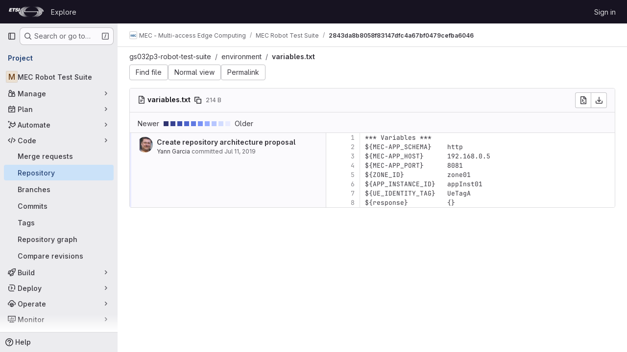

--- FILE ---
content_type: text/javascript; charset=utf-8
request_url: https://forge.etsi.org/rep/assets/webpack/pages.projects.blame.show.eed85426.chunk.js
body_size: 5496
content:
(this.webpackJsonp=this.webpackJsonp||[]).push([["pages.projects.blame.show"],{"0hIY":function(t,e,n){"use strict";n("ZzK0"),n("z6RN"),n("BzOf"),n("v2fZ");var i=n("NmEs"),o=n("tsC0");const s=function(t={}){t.highlightLineClass=t.highlightLineClass||"hll",t.fileHolderSelector=t.fileHolderSelector||".file-holder",t.scrollFileHolder=t.scrollFileHolder||!1,t.hash=t.hash||window.location.hash,t.scrollBehavior=t.scrollBehavior||"smooth",this.options=t,this._hash=t.hash,this.highlightLineClass=t.highlightLineClass,this.setHash=this.setHash.bind(this),this.highlightLine=this.highlightLine.bind(this),this.clickHandler=this.clickHandler.bind(this),this.highlightHash=this.highlightHash.bind(this),this.bindEvents(),this.highlightHash()};s.prototype.bindEvents=function(){var t=this;const e=document.querySelector(this.options.fileHolderSelector);e&&(e.addEventListener("click",this.clickHandler),e.addEventListener("highlight:line",this.highlightHash),window.addEventListener("hashchange",(function(e){return t.highlightHash(e.target.location.hash)})))},s.prototype.highlightHash=function(t,e=!0){let n;if(t&&"string"==typeof t&&(this._hash=t),this.clearHighlight(),""!==this._hash&&(n=this.hashToRange(this._hash),n[0])){this.highlightRange(n);const t="#L"+n[0];e&&Object(i.P)(t,{offset:-100,behavior:this.options.scrollBehavior})}},s.prototype.clickHandler=function(t){if(t.target.matches("a[data-line-number]")){let e;t.preventDefault(),this.clearHighlight();const n=parseInt(t.target.dataset.lineNumber,10),i=this.hashToRange(this._hash);if(!i[0]||!t.shiftKey)return this.setHash(n),this.highlightLine(n);if(t.shiftKey)return e=n<i[0]?[n,i[0]]:[i[0],n],this.setHash(e[0],e[1]),this.highlightRange(e)}},s.prototype.clearHighlight=function(){const t=document.getElementsByClassName(this.highlightLineClass);Array.from(t).forEach((function(t){t.classList.remove(this.highlightLineClass)}),this)},s.prototype.hashToRange=function(t){const e=t.match(/^#?L(\d+)(?:-L?(\d+))?$/);if(e&&e.length){return[parseInt(e[1],10),e[2]?parseInt(e[2],10):null]}return[null,null]},s.prototype.highlightLine=function(t){const e=document.getElementById("LC"+t);e&&e.classList.add(this.highlightLineClass)},s.prototype.highlightRange=function(t){if(t[1]){const e=[],n=t[0]<=t[1]?t:t.reverse();for(let i=t[0];i<=n[1];i+=1)e.push(this.highlightLine(i));return e}return this.highlightLine(t[0])},s.prototype.setHash=function(t,e){let n;return n=e?`#L${t}-${e}`:"#L"+t,this._hash=n,Object(o.b)(n),this.__setLocationHash__(n)},s.prototype.__setLocationHash__=function(t){return window.history.pushState({url:t},document.title,t)},e.a=s},182:function(t,e,n){n("HVBj"),n("tGlJ"),t.exports=n("j0RV")},"1lkC":function(t,e,n){"use strict";var i=n("2TqH"),o=n("AxB5"),s=n("LZPs"),r=n("pDO9"),a=n("3twG"),c=n("/lV4"),l=n("qLpH");var u={i18n:{blamePreferences:Object(c.i)("Blame|Blame preferences"),ignoreSpecificRevs:Object(c.i)("Blame|Ignore specific revisions"),learnToIgnore:Object(c.i)("Blame|Learn to ignore specific revisions")},docsLink:Object(l.a)("user/project/repository/files/git_blame.md",{anchor:"ignore-specific-revisions"}),components:{GlDisclosureDropdown:i.a,GlDisclosureDropdownItem:o.a,GlFormCheckbox:s.a,GlDropdownDivider:r.a},props:{hasRevsFile:{type:Boolean,required:!0}},data:()=>({isIgnoring:Object(a.s)("ignore_revs")||!1,isLoading:!1}),methods:{toggleIgnoreRevs(){this.isLoading=!0,Object(a.T)(Object(a.N)({ignore_revs:this.isIgnoring}))},visitDocs(){Object(a.T)(this.$options.docsLink)}}},h=n("tBpV"),d=Object(h.a)(u,(function(){var t=this,e=t._self._c;return e("gl-disclosure-dropdown",{staticClass:"gl-m-3",attrs:{"toggle-text":t.$options.i18n.blamePreferences,loading:t.isLoading}},[t.hasRevsFile?[e("gl-form-checkbox",{staticClass:"!gl-mx-4 gl-pb-2 gl-pt-4",on:{input:t.toggleIgnoreRevs},model:{value:t.isIgnoring,callback:function(e){t.isIgnoring=e},expression:"isIgnoring"}},[t._v(t._s(t.$options.i18n.ignoreSpecificRevs))]),t._v(" "),e("gl-dropdown-divider"),t._v(" "),e("gl-disclosure-dropdown-item",{staticClass:"gl-p-4",on:{action:t.visitDocs}},[t._v(t._s(t.$options.i18n.learnToIgnore))])]:[e("div",{staticClass:"gl-m-3"},[e("gl-disclosure-dropdown-item",{on:{action:t.visitDocs}},[t._v(t._s(t.$options.i18n.learnToIgnore))])],1)]],2)}),[],!1,null,null,null);e.a=d.exports},C5t3:function(t,e,n){"use strict";n.d(e,"a",(function(){return a})),n.d(e,"b",(function(){return c})),n.d(e,"c",(function(){return l}));n("lFMf"),n("gOHk"),n("c9hT");var i,o=n("3twG"),s=n("jHQk");const r=null===(i=document.querySelector(".js-per-page"))||void 0===i||null===(i=i.dataset)||void 0===i?void 0:i.blamePerPage,a=function(t,e=r){if(!e)return"";const n=Math.ceil(parseInt(t,10)/parseInt(e,10));return n<=1?"":n},c=function(t,e){if(!e)return"";const n=new URL(t,Object(o.n)());return n.searchParams.set("page",e),n.search};function l(){const t=document.querySelector(".js-data-file-blob-permalink-url");null==t||t.addEventListener("click",(function(t){var e;(e=t).ctrlKey||e.metaKey||e.shiftKey||(t.preventDefault(),function(){const t=document.querySelector(".js-data-file-blob-permalink-url"),e=null==t?void 0:t.getAttribute("href");e&&Object(o.S)(e)&&(Object(o.Q)({url:e,title:document.title}),Object(o.R)({url:e})&&Object(s.b)(Object(o.u)({url:e})))}())}))}},QRtj:function(t,e,n){"use strict";n.d(e,"a",(function(){return o}));var i=n("v+Mp");const o=function(){const t=document.querySelector(".shortcuts-find-file");t&&t.addEventListener("click",i.default.focusSearchFile)}},Tctl:function(t,e,n){"use strict";var i=n("EmJ/"),o=n.n(i);const s={openButtons:[],forkButtons:[],cancelButtons:[],suggestionSections:[],actionTextPieces:[]};e.a=class{constructor(t){this.elementMap={...s,...t},this.onOpenButtonClick=this.onOpenButtonClick.bind(this),this.onCancelButtonClick=this.onCancelButtonClick.bind(this)}init(){return this.bindEvents(),this}bindEvents(){o()(this.elementMap.openButtons).on("click",this.onOpenButtonClick),o()(this.elementMap.cancelButtons).on("click",this.onCancelButtonClick)}showSuggestionSection(t,e="edit"){o()(this.elementMap.suggestionSections).removeClass("hidden"),o()(this.elementMap.forkButtons).attr("href",t),o()(this.elementMap.actionTextPieces).text(e)}hideSuggestionSection(){o()(this.elementMap.suggestionSections).addClass("hidden")}onOpenButtonClick(t){const e=o()(t.currentTarget).attr("data-fork-path"),n=o()(t.currentTarget).attr("data-action");this.showSuggestionSection(e,n)}onCancelButtonClick(){this.hideSuggestionSection()}destroy(){o()(this.elementMap.openButtons).off("click",this.onOpenButtonClick),o()(this.elementMap.cancelButtons).off("click",this.onCancelButtonClick)}}},U6io:function(t,e){!function(t){var e=t.prototype.stopCallback;t.prototype.stopCallback=function(t,n,i){return!!this.paused||e.call(this,t,n,i)},t.prototype.pause=function(){this.paused=!0},t.prototype.unpause=function(){this.paused=!1},t.init()}(Mousetrap)},YiZF:function(t,e,n){"use strict";var i=n("Erny"),o=n("C5t3"),s=n("CX32"),r=n("Tctl"),a=n("0hIY");e.a=function(){new a.a,Object(o.c)(),Object(i.a)(s.a),new r.a({openButtons:document.querySelectorAll(".js-edit-blob-link-fork-toggler"),forkButtons:document.querySelectorAll(".js-fork-suggestion-button"),cancelButtons:document.querySelectorAll(".js-cancel-fork-suggestion-button"),suggestionSections:document.querySelectorAll(".js-file-fork-suggestion-section"),actionTextPieces:document.querySelectorAll(".js-file-fork-suggestion-section-action")}).init()}},j0RV:function(t,e,n){"use strict";n.r(e);var i=n("ewH8"),o=n("YiZF"),s=(n("lFMf"),n("gOHk"),n("c9hT"),n("3twG")),r=n("jlnU"),a=n("/lV4");var c=n("1lkC"),l=n("QRtj"),u=n("NmEs");!function(){const{hash:t}=window.location,e=parseInt(document.querySelector(".js-per-page").dataset.perPage,10),n=new URLSearchParams(window.location.search),i=parseInt(n.get("page"),10),o=n.get("no_pagination");if(t&&e&&!o){const n=parseInt(t.split("#L")[1],10),o=Math.ceil(n/e);(o>1&&o!==i||o<i)&&(Object(r.createAlert)({message:Object(a.a)("Please wait a few moments while we load the file history for this line.")}),window.location.href=Object(s.N)({page:o}))}}(),function(){const t=document.getElementById("js-blame-preferences");if(!t)return!1;const{hasRevsFile:e}=t.dataset;new i.default({el:t,render:function(t){return t(c.a,{props:{hasRevsFile:Object(u.I)(e)}})}})}(),Object(o.a)(),Object(l.a)();var h=n("mD7r");Object(h.a)()},jHQk:function(t,e,n){"use strict";n.d(e,"a",(function(){return i})),n.d(e,"b",(function(){return o}));const i=function(t,e,n){if(!t)return void(document.title=n+" · GitLab");const i=t.replace(/^\//,""),o=""===i;document.title=`${o?"Files":i} · ${e} · ${n} · GitLab`};function o(t,e=document){const{title:n=""}=e,i=n.split(" · ");i.length>1&&(i[1]=t,e.title=i.join(" · "))}},mD7r:function(t,e,n){"use strict";n("byxs");var i=n("EmJ/"),o=n.n(i),s=n("jlnU"),r=n("2ibD"),a=n("ejAS"),c=n("/lV4");e.a=function(){const t=document.getElementById("js-file-lock");if(t){const{toggle_path:e,path:n}=JSON.parse(t.innerHTML);!function(t,e){o()("a.path-lock").on("click",(async function(n){n.preventDefault();const{dataset:i}=n.target,o="lock"===i.state?Object(c.a)("Are you sure you want to lock %{path}?"):Object(c.a)("Are you sure you want to unlock %{path}?");await Object(a.a)(Object(c.j)(o,{path:e}))&&r.a.post(t,{path:e}).then((function(){window.location.reload()})).catch((function(){return Object(s.createAlert)({message:Object(c.a)("An error occurred while initializing path locks")})}))}))}(e,n)}}},tsC0:function(t,e,n){"use strict";n.d(e,"a",(function(){return i})),n.d(e,"b",(function(){return o}));const i=n("ewH8").default.observable({currentHash:window.location.hash}),o=function(t){i.currentHash=t}},"v+Mp":function(t,e,n){"use strict";n.r(e),n.d(e,"LOCAL_MOUSETRAP_DATA_KEY",(function(){return m})),n.d(e,"default",(function(){return j}));var i=n("8Doe"),o=n.n(i),s=(n("B++/"),n("z6RN"),n("47t/"),n("Tznw"),n("IYH6"),n("6yen"),n("OeRx"),n("l/dT"),n("RqS2"),n("Zy7a"),n("cjZU"),n("OAhk"),n("X42P"),n("mHhP"),n("fn0I"),n("UB/6"),n("imhG"),n("dHQd"),n("yoDG"),n("KeS/"),n("tWNI"),n("8d6S"),n("VwWG"),n("IYHS"),n("rIA9"),n("MViX"),n("zglm"),n("GDOA"),n("hlbI"),n("a0mT"),n("u3H1"),n("ta8/"),n("IKCR"),n("nmTw"),n("W2kU"),n("58fc"),n("7dtT"),n("Rhav"),n("uhEP"),n("eppl"),n("ZzK0"),n("BzOf"),n("EmJ/")),r=n.n(s),a=n("ewH8"),c=n("ygVz"),l=n("C83f"),u=n("O6Bj"),h=n("NmEs"),d=n("1OWu"),p=n("yQ8t"),g=n("3twG"),f=n("d08M"),b=n("wQDE");const m="local-mousetrap-instance";function v(t){const e=t.closest(".md-area").find(".js-md"),n=new Map;return e.each((function(){const t=r()(this),e=t.data("md-shortcuts");null!=e&&e.length&&n.set(t,e)})),n}class j{constructor(){var t;this.extensions=new Map,this.onToggleHelp=this.onToggleHelp.bind(this),this.helpModalElement=null,this.helpModalVueInstance=null,this.addAll([[f.Ab,this.onToggleHelp],[f.wb,j.focusSearchFile],[f.vb,j.focusSearch],[f.f,this.focusFilter.bind(this)],[f.Cb,j.onTogglePerfBar],[f.G,j.hideAppearingContent],[f.yb,j.onToggleCanary],[f.F,function(){return Object(p.a)(".shortcuts-todos")}],[f.g,function(){return Object(p.a)(".dashboard-shortcuts-activity")}],[f.A,function(){return Object(p.a)(".dashboard-shortcuts-issues")}],[f.B,function(){return Object(p.a)(".dashboard-shortcuts-merge_requests, .js-merge-request-dashboard-shortcut")}],[f.D,function(){return Object(p.a)(".dashboard-shortcuts-review_requests, .js-merge-request-dashboard-shortcut")}],[f.C,function(){return Object(p.a)(".dashboard-shortcuts-projects")}],[f.z,function(){return Object(p.a)(".dashboard-shortcuts-groups")}],[f.h,function(){return Object(p.a)(".dashboard-shortcuts-milestones")}],[f.E,function(){return Object(p.a)(".dashboard-shortcuts-snippets")}],[f.Bb,j.toggleMarkdownPreview],[f.b,j.focusDuoChat]]),Object(u.c)((function(t,e,n){return!Object(f.Gb)(f.Bb).includes(n)&&void 0})),null!==(t=gon)&&void 0!==t&&null!==(t=t.features)&&void 0!==t&&t.findAndReplace&&(this.add(f.d,j.toggleFindAndReplaceBar),Object(u.c)((function(t,e,n){return!Object(f.Gb)(f.d).includes(n)&&void 0}))),r()(document).on("click",".js-shortcuts-modal-trigger",this.onToggleHelp),Object(b.b)()&&Object(b.a)(),this.filterSelectors=["input[type=search]:not(#diff-tree-search)",".gl-filtered-search-term-input",".filtered-search"]}addExtension(t,e=[],n=new Set){n.add(t);let i=this.extensions.get(t);if(!i){for(const e of null!==(o=t.dependencies)&&void 0!==o?o:[]){var o;n.has(e)||e===j||(n.add(e),this.addExtension(e,[],n))}i=new t(this,...e),this.extensions.set(t,i)}return n.delete(t),i}add(t,e){u.b.bind(Object(f.Gb)(t),e)}addAll(t){var e=this;t.forEach((function(t){return e.add(...t)}))}onToggleHelp(t){var e=this;null!=t&&t.preventDefault&&t.preventDefault(),this.helpModalElement&&this.helpModalVueInstance?(this.helpModalVueInstance.$destroy(),this.helpModalElement.remove(),this.helpModalElement=null,this.helpModalVueInstance=null):(this.helpModalElement=document.createElement("div"),document.body.append(this.helpModalElement),this.helpModalVueInstance=new a.default({el:this.helpModalElement,components:{ShortcutsHelp:function(){return Promise.all([n.e("77a00e0c"),n.e("e440161e"),n.e("85a2dfb8"),n.e("7e6a3f1a"),n.e("db3a0cea")]).then(n.bind(null,"exIq"))}},render:function(t){return t("shortcuts-help",{on:{hidden:e.onToggleHelp}})}}))}static onTogglePerfBar(t){t.preventDefault();Object(h.I)(Object(h.k)("perf_bar_enabled"))?Object(h.Q)("perf_bar_enabled","false",{path:"/"}):Object(h.Q)("perf_bar_enabled","true",{path:"/"}),Object(g.G)()}static onToggleCanary(t){t.preventDefault();const e=Object(h.I)(Object(h.k)("gitlab_canary"));Object(h.Q)("gitlab_canary",(!e).toString(),{expires:365,path:"/"}),Object(g.G)()}static toggleMarkdownPreview(t){r()(document).triggerHandler("markdown-preview:toggle",[t])}static toggleFindAndReplaceBar(t){r()(document).triggerHandler("markdown-editor:find-and-replace",[t])}focusFilter(t){const e=document.querySelectorAll(this.filterSelectors.join(",")),n=Array.from(e).find((function(t){return t.offsetParent}));null==n||n.focus(),t.preventDefault()}static focusSearch(t){var e;null===(e=document.querySelector("#super-sidebar-search"))||void 0===e||e.click(),c.a.trackEvent("press_keyboard_shortcut_to_activate_command_palette"),t.preventDefault&&t.preventDefault()}static async focusSearchFile(t){var e,n;null!=t&&t.key&&c.a.trackEvent(l.f),null==t||t.preventDefault(),null===(e=document.querySelector("#super-sidebar-search"))||void 0===e||e.click();const i=await Object(d.n)("#super-sidebar-search-modal #search");if(!i)return;const o=null===(n=document.querySelector(".js-repo-breadcrumbs"))||void 0===n?void 0:n.dataset.currentPath;i.value="~"+(o?o+"/":""),i.dispatchEvent(new Event("input"))}static hideAppearingContent(t){document.querySelectorAll(".tooltip, .popover").forEach((function(t){t.style.display="none"})),t.preventDefault&&t.preventDefault()}static focusDuoChat(t){var e;null===(e=document.querySelector(".js-tanuki-bot-chat-toggle"))||void 0===e||e.click(),t.preventDefault&&t.preventDefault()}static initMarkdownEditorShortcuts(t,e){const n=v(t),i=new u.b(t[0]);t.data(m,i),n.forEach((function(t,n){i.bind(t,(function(t){t.preventDefault(),e(n)}))}));const s=o()([...n.values()]),r=u.b.prototype.stopCallback;i.stopCallback=function(t,e,n){return!s.includes(n)&&r.call(this,t,e,n)}}static removeMarkdownEditorShortcuts(t){const e=t.data(m);e&&v(t).forEach((function(t){e.unbind(t)}))}}},wQDE:function(t,e,n){"use strict";n.d(e,"b",(function(){return o})),n.d(e,"a",(function(){return s}));var i=n("O6Bj");n("U6io");const o=function(){return!window.gon.keyboard_shortcuts_enabled};function s(){localStorage.setItem("shortcutsDisabled",!0),i.b.pause()}}},[[182,"runtime","main","commons-pages.projects-pages.projects.activity-pages.projects.alert_management.details-pages.project-a2aaf4a3"]]]);
//# sourceMappingURL=pages.projects.blame.show.eed85426.chunk.js.map